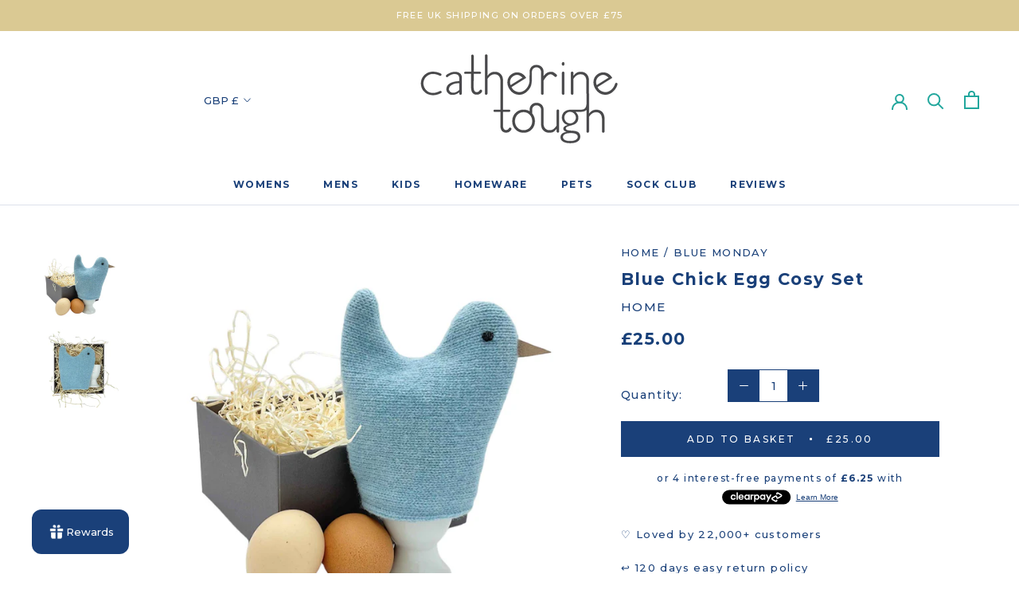

--- FILE ---
content_type: text/javascript; charset=utf-8
request_url: https://www.catherinetough.co.uk/products/blue-chick-egg-cosie-set.js?currency=GBP&country=GB
body_size: 841
content:
{"id":462754843,"title":"Blue Chick Egg Cosy Set","handle":"blue-chick-egg-cosie-set","description":"\u003cp\u003eGorgeous knitted chick egg cosy with leather beak and hand-sewn eyes. Lovingly made from soft, felted, 100% lambswool to keep your eggs warm \u0026amp; delicious until it's time to eat. Really bring the farm to the table \u0026amp; brighten up breakfast time with this characterful knitted cosy, presented in a cute nest box with a white ceramic egg cup\u003c\/p\u003e\n\u003cp\u003e\u003cstrong\u003eProduct detail\u003c\/strong\u003e\u003c\/p\u003e\n\u003cul\u003e\n\u003cli\u003e\u003cspan style=\"line-height: 1.5;\"\u003emade from our unique knitted lambswool fabric\u003c\/span\u003e\u003c\/li\u003e\n\u003cli\u003e\u003cspan style=\"line-height: 1.5;\"\u003e100% lambswool for softness \u0026amp; natural warmth\u003c\/span\u003e\u003c\/li\u003e\n\u003cli\u003ebaby blue\u003c\/li\u003e\n\u003cli\u003e\u003cspan style=\"line-height: 1.5;\"\u003eleather beak\u003c\/span\u003e\u003c\/li\u003e\n\u003cli\u003e\u003cspan style=\"line-height: 1.5;\"\u003ehand-stitched eyes\u003c\/span\u003e\u003c\/li\u003e\n\u003cli\u003e\u003cspan style=\"line-height: 1.5;\"\u003eknitted and hand-sewn at our London studio\u003c\/span\u003e\u003c\/li\u003e\n\u003cli\u003e\n\u003cspan\u003euse it as a finger puppet for some light entertainment \u003c\/span\u003e(+ a fun distraction for little ones :)\u003c\/li\u003e\n\u003cli\u003eEggs not included \u003c\/li\u003e\n\u003cli\u003e\u003cbr\u003e\u003c\/li\u003e\n\u003c\/ul\u003e\n\u003cul\u003e\u003c\/ul\u003e","published_at":"2015-03-05T16:58:00+00:00","created_at":"2015-03-05T17:00:29+00:00","vendor":"Catherine Tough","type":"egg cosies","tags":["colour:Baby Blue","colourgroup:Blue","DAWN CHORUS","Egg Cosies","handmade","material:Lambswool","pattern:Birds","SPRING","subtitle:Home","type:Egg Cosies"],"price":2500,"price_min":2500,"price_max":2500,"available":true,"price_varies":false,"compare_at_price":null,"compare_at_price_min":0,"compare_at_price_max":0,"compare_at_price_varies":false,"variants":[{"id":1216515883,"title":"Default Title","option1":"Default Title","option2":null,"option3":null,"sku":"EGGSET401","requires_shipping":true,"taxable":true,"featured_image":null,"available":true,"name":"Blue Chick Egg Cosy Set","public_title":null,"options":["Default Title"],"price":2500,"weight":20,"compare_at_price":null,"inventory_quantity":0,"inventory_management":"shopify","inventory_policy":"continue","barcode":"","requires_selling_plan":false,"selling_plan_allocations":[]}],"images":["\/\/cdn.shopify.com\/s\/files\/1\/0591\/2833\/files\/BLUECHICK-WITHEGGS.jpg?v=1707232536","\/\/cdn.shopify.com\/s\/files\/1\/0591\/2833\/files\/BLUECHICK-INBOX.jpg?v=1707232536"],"featured_image":"\/\/cdn.shopify.com\/s\/files\/1\/0591\/2833\/files\/BLUECHICK-WITHEGGS.jpg?v=1707232536","options":[{"name":"Title","position":1,"values":["Default Title"]}],"url":"\/products\/blue-chick-egg-cosie-set","media":[{"alt":"Blue Chick Egg Cosy Set","id":33994721329407,"position":1,"preview_image":{"aspect_ratio":1.0,"height":2048,"width":2048,"src":"https:\/\/cdn.shopify.com\/s\/files\/1\/0591\/2833\/files\/BLUECHICK-WITHEGGS.jpg?v=1707232536"},"aspect_ratio":1.0,"height":2048,"media_type":"image","src":"https:\/\/cdn.shopify.com\/s\/files\/1\/0591\/2833\/files\/BLUECHICK-WITHEGGS.jpg?v=1707232536","width":2048},{"alt":"Blue Chick Egg Cosy Set","id":33994721296639,"position":2,"preview_image":{"aspect_ratio":1.0,"height":2048,"width":2048,"src":"https:\/\/cdn.shopify.com\/s\/files\/1\/0591\/2833\/files\/BLUECHICK-INBOX.jpg?v=1707232536"},"aspect_ratio":1.0,"height":2048,"media_type":"image","src":"https:\/\/cdn.shopify.com\/s\/files\/1\/0591\/2833\/files\/BLUECHICK-INBOX.jpg?v=1707232536","width":2048}],"requires_selling_plan":false,"selling_plan_groups":[]}

--- FILE ---
content_type: text/javascript
request_url: https://www.catherinetough.co.uk/cdn/shop/t/25/assets/custom.js?v=131875999797179989771732713861
body_size: 5209
content:
var transition=300;let vh=window.innerHeight*.01;document.documentElement.style.setProperty("--vh",`${vh}px`);function getCookie(name){var cookie=document.cookie,prefix=name+"=",begin=cookie.indexOf("; "+prefix);if(begin==-1){if(begin=cookie.indexOf(prefix),begin!==0)return 0}else{begin+=2;var end=document.cookie.indexOf(";",begin);end==-1&&(end=cookie.length)}return console.log("getCookie("+name+"), result: "+unescape(cookie.substring(begin+prefix.length,end))),unescape(cookie.substring(begin+prefix.length,end))}function readCookie(name){for(var nameEQ=name+"=",ca=document.cookie.split(";"),i=0;i<ca.length;i++){for(var c=ca[i];c.charAt(0)==" ";)c=c.substring(1,c.length);if(c.indexOf(nameEQ)==0)return c.substring(nameEQ.length,c.length)}return null}function checkCookie(cname){var username=readCookie(cname);return console.log("checkCookie("+cname+")"),username!==""&&username!==null?(console.log("cookie is here. Value: "+readCookie(cname)),1):(console.log("cookie is not here"),0)}function deleteCookie(name){document.cookie=name+"=; expires=Thu, 01 Jan 1970 00:00:01 GMT;",console.log("deleteCookie("+name+")")}function setCookie(cname,cvalue){var exdays="10000",d=new Date;d.setTime(d.getTime()+exdays*24*60*60*1e3);var expires="expires="+d.toUTCString();document.cookie=cname+"="+cvalue+";"+expires+";path=/",console.log("setCookie("+cname+", "+cvalue+")")}function checkForAttr(attr){if(typeof attr<"u"&&attr!==!1)var result=1;else var result=0;return result}function getUrlParameter(sParam){var sPageURL=decodeURIComponent(window.location.search.substring(1)),sURLVariables=sPageURL.split("&"),sParameterName,i;for(i=0;i<sURLVariables.length;i++)if(sParameterName=sURLVariables[i].split("="),sParameterName[0]===sParam)return sParameterName[1]===void 0?!0:sParameterName[1];console.log("getUrlParameter("+sParam+"); result:"+sParameterName[1]===void 0?!0:sParameterName[1])}function priceToNumber(price){var number=Number(price.replace(/[^0-9\-]+/g,""));return console.log("priceToNumber("+price+"); result:"+number),number}function textToNumber(number){var number=Number(number.replace(/[^0-9\.-]+/g,""));return console.log("textToNumber("+number+"); result:"+number),number}function numberToPrice(number){var currency="\xA3",realPrice=(number/100).toFixed(2),price=currency+""+realPrice;return price.indexOf(".00")>-1&&price.replace(".00",""),console.log("numberToPrice("+number+"); result:"+price),price}function randomNum(min,max){return console.log("randomNum("+min+", "+max+")"),Math.floor(Math.random()*(max-min+1)+min)}function increment(first,last,elem){if(first>last)var smaller=last,bigger=first;else var smaller=first,bigger=last;elem.each(function(){$(this).prop("Counter",smaller).animate({Counter:bigger},{duration:3e3,easing:"swing",step:function(now){$(this).text(Math.ceil(now))}})})}function capitalize(str){console.log("capitalize("+str+")");var result=str.replace(/\w\S*/g,function(txt){return txt.charAt(0).toUpperCase()+txt.substr(1).toLowerCase()});return console.log("capitalize(str): "+result),result}function camelcase(str){return console.log("camelcase("+str+")"),str.replace(/(?:^\w|[A-Z]|\b\w|\s+)/g,function(match,index){return+match==0?"":index==0?match.toLowerCase():match.toUpperCase()})}Shopify.queue=[],Shopify.moveAlong=function(){var request=Shopify.queue.shift();Shopify.addItem(request.variantId,request.quantity,request.properties,Shopify.moveAlong)},Shopify.updateAlong=function(){var request=Shopify.queue.shift();Shopify.changeItem(request.variantId,request.quantity,Shopify.updateAlong),console.log("Shopify.updateAlong = function()")},Shopify.removeAlong=function(){var request=Shopify.queue.shift();Shopify.removeItem(request.variantId,Shopify.updateAlong),Shopify.queue.length,console.log("Shopify.removeAlong = function()")};function updateCartTotal(){setTimeout(function(){jQuery.getJSON("/cart.js",function(cart){for(var i=0;i<cart.items.length;i++){var item=cart.items[i],elem=$(".product-"+item.id+" .money");elem.html(Shopify.formatMoney(item.price*item.quantity)),$(".cart__subtotal").html(Shopify.formatMoney(cart.total_price))}})},300),console.log("updateCartTotal()")}function updateCartnumber(cart){cart?$("#CartCount [data-cart-count]").text(cart.item_count):setTimeout(function(){jQuery.getJSON("/cart.js",function(cart2){}).done(function(cart2){console.log("updateCartnumber(); qty: "+cart2.item_count+"; #CartCount length: "+$("#CartCount").length),$("#CartCount [data-cart-count]").text(cart2.item_count)})},300)}Shopify.addItem=function(id2,qty,properties){var params={quantity:qty,id:id2};properties!=!1&&(params.properties=properties),$.ajax({type:"POST",url:"/cart/add.js",dataType:"json",data:params,async:!1,success:function(){},error:function(){console.log("Error adding to cart")}})},Shopify.onCartUpdate=function(cart){alert("There are now "+cart.item_count+" items in the cart.")},console.log(Shopify);function removeItem(id2){push_to_queue(id2,0),Shopify.updateAlong(),console.log("removeItem(id); id:"+id2)}function push_to_queue(variantID,quantity,properties){Shopify.queue.push({variantId:variantID,quantity,properties})}function clearCart(){Shopify.clear(function(){console.log("Cart cleared")}),console.log("clearCart()")}function callback(){console.log("callback()")}function ajaxAddSuccess(){$(".item-total-price, .cart__subtotal").addClass("ajax-loading"),setTimeout(function(){jQuery.getJSON("/cart.js",function(cart){}).done(function(cart){console.log("ajax download done"),updateCartnumber(cart),$(".cart__subtotal").text(numberToPrice(cart.total_price)),$(".cart__subtotal").removeClass("ajax-loading");var i;for(i=0;i<cart.items.length;i++){var itemId=cart.items[i].variant_id;$('.item-holder[data-id="'+itemId+'"] .item-total-price').text(numberToPrice(cart.items[i].line_price)),$('.item-holder[data-id="'+itemId+'"] .item-total-price').removeClass("ajax-loading"),console.log("itemId: "+itemId)}})},600)}function checkCheckbox(elem){return elem.is(":checked")?(elem.parents(".item").addClass("success").removeClass("error"),0):(elem.parents(".item").removeClass("success").addClass("error"),console.log(invalid+" invalid"),1)}function checkEmail(elem){var emailReg=/^([\w-\.]+@([\w-]+\.)+[\w-]{2,4})?$/,val=elem.val();return!emailReg.test(val)||val==""?(elem.removeClass("success").addClass("error"),1):(elem.addClass("success").removeClass("error"),0)}function checkPattern(elem){return elem.is(":invalid")?(elem.removeClass("success").addClass("error"),1):(elem.addClass("success").removeClass("error"),0)}function checkTextInputs(elem){var val=elem.val().replace(/ /g,"");return val==null||val=="undefined"||val.length==0?(elem.removeClass("success").addClass("error"),1):(elem.addClass("success").removeClass("error"),0)}function checkRequired(elem){var parent=elem.parents("form");return parent.find('input[required]:not([type="checkbox"]):not([type="email"]):not([pattern]):visible').each(function(){checkTextInputs($(this))}),parent.find('input[type="checkbox"][required]:visible').each(function(){checkCheckbox($(this))}),parent.find('input[type="email"][required]:visible').each(function(){checkEmail($(this))}),parent.find("input[pattern][required]:visible").each(function(){checkPattern($(this))}),invalid=parent.find(".error").length,console.log(invalid+" invalid"),invalid>0&&(invalid==0?$(".add-to-cart").text(addToCartText).removeClass("disabled"):$(".add-to-cart").text(addToCartError).addClass("disabled"),parent.find(".errors-wrapper,  .errors-wrapper .empty-fields").removeClass("hide"),console.log("Empty fields: "+invalid),parent.find(".error[required][pattern]").change(function(){console.log(invalid+" invalid"),checkPattern($(this)),invalid=$(this).parents("form").find(".error").length,invalid==0?$(".add-to-cart").text(addToCartText).removeClass("disabled"):$(".add-to-cart").text(addToCartError).addClass("disabled"),console.log(invalid)}),parent.find('.error[required][type="email"]').change(function(){console.log("email changed"),checkEmail($(this)),invalid=$(this).parents("form").find(".error").length,invalid==0?$(".add-to-cart").text(addToCartText).removeClass("disabled"):$(".add-to-cart").text(addToCartError).addClass("disabled"),console.log(invalid)}),parent.find('.error[required][type="checkbox"]').change(function(){console.log("checkbox changed"),checkCheckbox($(this)),invalid=$(this).parents("form").find(".error").length,invalid==0?$(".add-to-cart").text(addToCartText).removeClass("disabled"):$(".add-to-cart").text(addToCartError).addClass("disabled"),console.log(invalid)}),parent.find('.error[required]:not([type="checkbox"]):not([type="email"]):not([pattern]):visible').change(function(){console.log("inputText changed"),checkTextInputs($(this)),invalid=$(this).parents("form").find(".error").length,invalid==0?$(".add-to-cart").text(addToCartText).removeClass("disabled"):$(".add-to-cart").text(addToCartError).addClass("disabled"),console.log(invalid)})),invalid;console.log("checkRequired(elem)")}$('input[type="number"]').bind("input",function(){var clearedValue=$(this).val().replace(/^0+/,"");$(this).val()!==clearedValue&&$(this).val(clearedValue),$(this).val()>Number($(this).attr("max"))?$(this).val($(this).attr("max")):$(this).val()<Number($(this).attr("min"))&&$(this).val($(this).attr("min")),console.log("$('input[type='number']').bind('input', function(){}")});function fadeEffects(hideElem,showElem){hideElem.length>0?(hideElem.fadeOut(300),setTimeout(function(){showElem.length>0&&showElem.fadeIn(300)},300)):showElem.fadeIn(300),console.log("fadeEffects(hideElem, showElem)")}function slideEffects(hideElem,showElem){hideElem.length>0&&hideElem.slideUp(300),showElem.slideDown(300),console.log("slideEffects(hideElem, showElem)")}function typeWriter(elem,txt,repeat){var i=0;if(txt=="")var txt=$(elem).text();var speed=150;elem.addClass("typewriter");function typeWrite(){if(i<txt.length>0)if($(id).html($(elem).html()+""+txt.charAt(i)),i++,$(elem).text()==txt)repeat!=0&&(i=0,setTimeout(function(){$(elem).text(""),i=0,typeWriter()},2e3));else var x=setTimeout(typeWrite,speed)}}function sameHeight(obj,child){obj.css("height","auto");var maxHeight=0;obj.each(function(){$(this).outerHeight()>maxHeight?(maxHeight=$(this).outerHeight(),console.log("bigger height: "+maxHeight+"---"+$(this).outerHeight())):console.log("height not bigger: "+maxHeight+"---"+$(this).outerHeight())}),obj.css("height",maxHeight),obj.each(function(){var diff=($(this).height()-$(this).find("."+child).outerHeight())/2;$(this).find("."+child).css("top",diff)}),console.log("sameHeight(obj, child)")}function smoothLoad(){$("body").removeClass("loading"),window.onbeforeunload=function(){$("body").addClass("loading")},console.log("smoothLoad()")}var usedHideScroll=0,scrollValue=0;function hideScroll(){scrollValue=$(document).scrollTop(),$("html, body").addClass("no-overflow").css("top",-scrollValue).css("position","fixed"),console.log("function hideScroll("+scrollValue+")"),usedHideScroll=1}function showScroll(){$("html, body").css("position","inherit").removeClass("no-overflow").css("top",0),$("html, body").animate({scrollTop:scrollValue},0),console.log("function showScroll("+scrollValue+")"),usedHideScroll=0}function toggleScroll(){$("html").hasClass("no-overflow")?(showScroll(),console.log("toggleScroll(); showing scroll")):(hideScroll(),console.log("toggleScroll(); hiding scroll"))}function compareToToday(dateText){var inputDate=dateText.split("."),today=new Date;return inputDate=new Date(inputDate[2],inputDate[1]-1,inputDate[0],0,0,0,0),today=new Date(today.getFullYear(),today.getMonth(),today.getDate(),0,0,0,0),console.log("compareToToday("+dateText+"); result: "+inputDate<today),inputDate<today}function compareDates(date1,date2){var inputDate1=date1.split("."),inputDate2=date2.split(".");return inputDate1=new Date(inputDate1[2],inputDate1[1]-1,inputDate1[0],0,0,0,0),inputDate2=new Date(inputDate2[2],inputDate2[1]-1,inputDate2[0],0,0,0,0),console.log("compareDates("+date1+", "+date2+"); result: "+inputDate1<inputDate2),inputDate1<inputDate2}function daysDistance(firstDate,secondDate){var startDay=new Date(firstDate),endDay=new Date(secondDate),millisecondsPerDay=1e3*60*60*24,millisBetween=startDay.getTime()-endDay.getTime(),days=millisBetween/millisecondsPerDay;return Math.abs(Math.floor(days))}function dateToWeekday(date){var d=new Date(date),weekday=new Array(7);return weekday[0]="Sunday",weekday[1]="Monday",weekday[2]="Tuesday",weekday[3]="Wednesday",weekday[4]="Thursday",weekday[5]="Friday",weekday[6]="Saturday",console.log("dateToWeekday("+date+")"),weekday[d.getDay()]}function stringToMath(string){return console.log("stringToMath("+string+"); result: "+eval(string)),eval(string)}function copyToClipboard(element){var $temp=$("<input>");$("body").append($temp),$temp.val($(element).val()).select(),document.execCommand("copy"),$temp.remove(),console.log("copyToClipboard(element)")}function render(props){return function(tok,i){return i%2?props[tok]:tok}}function scrollToDiv(element){var headerHeight=0;($(".site-header").css("position")=="fixed"||$(".site-header__mobile-nav").css("position")=="fixed")&&(headerHeight=$(".site-header").outerHeight(),console.log("has Fixed")),console.log("scrollin"),$("html, body").animate({scrollTop:element.offset().top-headerHeight},300),console.log(element.offset().top),console.log("scrollToDiv(element)")}function parallax(){console.log("parallax: "+$(".parallax").length),$(".parallax").length>0&&($(".parallax").each(function(){var scrolled=$(window).scrollTop()-$(this).offset().top;$(this).css("background-position","0 "+scrolled*1+"px")}),$(window).scroll(function(e){$(".parallax").each(function(){var scrolled=$(window).scrollTop()-$(this).offset().top;$(this).css("background-position","0 "+scrolled*1+"px")})}))}function scrollLoad(objClass,shown){var step=shown+1,topOffset=$(objClass).offset().top,height=$(objClass).height(),totalOffset=topOffset+height-$(window).height()*2;console.log("offset: "+topOffset);var css="<style>"+objClass+">div:nth-child(n+"+step+")){display: none}</style>";$(window).scroll(function(){var top=$(window).scrollTop();console.log("compare: "+top+"---"+totalOffset+"shown: "+shown+"-- total:"+$(""+objClass+">div").length),top>totalOffset&&$(".stamped-reviews-widget>div").length>shown&&(console.log("new reviews showing: "+$(""+objClass+">div:hidden:not(:nth-child(n+"+(shown+step)+"))").length),$(""+objClass+">div:hidden:not(:nth-child(n+"+(shown+step)+"))").slideDown(300),shown=shown+step),height=$(objClass).height(),totalOffset=topOffset+height-$(window).height()})}function customModalShow(cookie,modal){return console.log("modalClass: "+modal.attr("class").replace(/\s/g,"")),cookie=="cookie"?checkCookie(modal.attr("class").replace(/\s/g,""))==1?(console.log("customModalShow("+cookie+"); opened: opened"),"opened"):(setCookie(modal.attr("class").replace(/\s/g,"")),hideScroll(),fadeEffects("",modal),console.log("customModalShow("+cookie+"); opened: opening"),$(".modal__close").click(function(){closeModal(modal)}),console.log("customModalShow("+cookie+");opened: opening"),"opening"):(hideScroll(),fadeEffects("",modal),console.log("customModalShow("+cookie+");opened: opening"),$(".modal__close").click(function(){closeModal(modal)}),console.log("customModalShow("+cookie+"); opened: opening"),"opening")}function closeModal(elem){fadeEffects(elem,""),showScroll()}$(document).on("click","a",function(e){if(!$(e.target).is(".instafeed-overlay")&&!location.hash.includes("-insta-feed")&&$(this).attr("href").indexOf("#")==0&&$(this).attr("href").length>1&&$($(this).attr("href")).length>0){if(e.preventDefault(),$(".site-header").hasClass("fixed-header"))var scrolltop=$($(this).attr("href")).offset().top-$(".site-header").height()-$(".about-navigation").height()+1;else var scrolltop=$($(this).attr("href")).offset().top-180;return $("html, body").animate({scrollTop:scrolltop},300),!1}});function checkScrollOver(elem,elem2){var elemOffset=elem.offset().top;if(elem2!==void 0){var elem2Offset=elem2.offset().top+elem2.outerHeight();return elem2Offset>elemOffset?(console.log("checkScrollOver(elem) = 1"),1):(console.log("checkScrollOver(elem) = 0 with elemOffset = "+elemOffset+" and scrollTop: "+elem2Offset),0)}else return $(document).scrollTop()>elemOffset?(console.log("checkScrollOver(elem) = 1"),1):(console.log("checkScrollOver(elem) = 0 with elemOffset = "+elemOffset+" and scrollTop: "+$(document).scrollTop()),0)}function isScrolledIntoView(elem){var $elem=$(elem),$window=$(window),docViewTop=$window.scrollTop(),docViewBottom=docViewTop+$window.height(),elemTop=$elem.offset().top,elemBottom=elemTop+$elem.height();return elemBottom<=docViewBottom&&elemTop>=docViewTop}function hideContextMenu(obj){function absorbEvent_(event){var e=event||window.event;return e.preventDefault&&e.preventDefault(),e.stopPropagation&&e.stopPropagation(),e.cancelBubble=!0,e.returnValue=!1,!1}function preventLongPressMenu(node){node.ontouchstart=absorbEvent_,node.ontouchmove=absorbEvent_,node.ontouchend=absorbEvent_,node.ontouchcancel=absorbEvent_}preventLongPressMenu(obj)}function updateCart(elem,remove){if(console.log("updateCart()"),remove=="remove"){var id2=$(elem).parents(".item-holder").data("id");push_to_queue(id2,0),Shopify.updateAlong(),$(elem).parents(".item-holder").slideUp(transition),noProducts(id2)}else{var id2=$(elem).parents(".item-holder").data("id");console.log("ajax-id: "+id2),setTimeout(function(){var qty=elem.parents(".input__number-holder").find("input").val();push_to_queue(id2,qty),qty==0&&($(elem).parents(".item-holder").slideUp(transition),noProducts(id2)),Shopify.updateAlong()},300)}}function noProducts(id2){$('.item-holder:not([data-id="'+id2+'"]):visible').length<1&&$("#noProducts").slideDown(transition)}function hideAjaxCart(){$("#ajaxCart").hasClass("active")&&(showScroll(),$("#ajaxCart").removeClass("active"),$(".site-header__cart.ajax-cart").removeClass("opened"),$(".site-header").hasClass("not-transparent-on-top")||$(".template-index .site-header").removeClass("not-transparent"))}function hideNav(){showScroll(),$("html").removeClass("nav-opened"),$(".mobile-nav-wrapper").removeClass("js-menu--is-open"),$(".js-mobile-nav-toggle").removeClass("mobile-nav--close"),$(".site-header").hasClass("not-transparent-on-top")||$(".template-index .site-header").removeClass("not-transparent")}function swipeFunctions(direction2){$("html").hasClass("nav-opened")&&direction2=="left"&&hideNav(),$("#ajaxCart").hasClass("active")&&direction2=="right"&&hideAjaxCart()}var direction="";$("html").on("mousedown touchstart",function(e){xDown=e.pageX||e.originalEvent.touches[0].pageX,yDown=e.pageY||e.originalEvent.touches[0].pageY,console.log("(x,y) = ("+xDown+","+yDown+")")}).on("mouseup touchend",function(e){xUp=e.pageX||e.originalEvent.changedTouches[0].pageX,yUp=e.pageY||e.originalEvent.changedTouches[0].pageY,console.log("(x,y) = ("+xUp+","+yUp+")"),(xDown!=xUp||yDown!=yUp)&&console.log("Swiped"),Math.abs(yDown-yUp)>50||Math.abs(xDown-xUp)>50?(Math.abs(yDown-yUp)>Math.abs(xDown-xUp)?(console.log("Vertical swipe"),yDown>yUp?(console.log("up"),direction="up"):(console.log("swipe down"),direction="down")):(console.log("Horzontal swipe"),xDown>xUp?(console.log("swipe left"),direction="left"):(console.log("swipe right"),direction="right")),console.log("swipe: xDown: "+xDown+"; yDown:"+yDown+"; xUp:"+xUp+"; yUp:"+yUp)):(console.log("no swipe detected"),direction="no-swipe"),console.log("direction: "+direction),swipeFunctions(direction)});function renderCartPopup(variantId,qty,props){setTimeout(function(){jQuery.getJSON("/cart.js",function(cart){for(var i=0;i<cart.items.length;i++){var item=cart.items[i];if(item.id==variantId){var parent=$(".cart-popup-wrapper");parent.find("[data-cart-popup-title]").html(item.title),parent.find("[data-cart-popup-quantity]").html(qty),parent.find("[data-cart-popup-image-wrapper] img").length>0?parent.find("[data-cart-popup-image-wrapper] img").attr("src",item.featured_image.url):parent.find("[data-cart-popup-image-wrapper]").append('<img src="'+item.featured_image.url+'" alt="10875 Cargo Train CS PK 2 Development" class="cart-popup-item__image" data-cart-popup-image="">'),parent.find(".cart-popup-item__image-wrapper").removeClass("hide"),parent.find("[data-cart-popup-cart-quantity]").html(cart.item_count),parent.find("[data-cart-popup-product-details]").html(""),console.log(props),$.each(props,function(key,value){console.log("key: "+key),key.indexOf("_")!=0&&parent.find("[data-cart-popup-product-details]").append('<li class="product-details__item product-details__item--property"><span class="product-details__property-label">'+key+": </span>"+value+"</li>")}),i=cart.items.length}}$(".cart-popup-wrapper").removeClass("cart-popup-wrapper--hidden"),parent.find("[data-cart-popup-close]").one("click",function(){parent.addClass("cart-popup-wrapper--hidden")})},600)})}$.fn.outerHTML=function(){return this.length?this[0].outerHTML||function(el){var div=document.createElement("div");div.appendChild(el.cloneNode(!0));var contents=div.innerHTML;return div=null,contents}(this[0]):this};function isiPhone(){return navigator.platform.indexOf("iPhone")!=-1||navigator.platform.indexOf("iPod")!=-1}function isLetter(str){return str.length===1&&str.match(/[a-z]/i)}function updateSliders(){$(window).width()<768?$(".small--slick").slick({slidesToScroll:1,swipeToSlide:!0}):$(".small--slick").slick("unslick")}$(document).ready(function(){console.log("we here"),$(window).resize(function(){let vh2=window.innerHeight*.01;document.documentElement.style.setProperty("--vh",`${vh2}px`),updateSliders()}),console.log("looking for sliders"),$('[data-section-type="logos-slider"]').each(function(){console.log("found a slider");var cols=$(this).data("cols");$(this).find(".logos-slider").slick({dots:!1,infinite:!0,speed:300,slidesToShow:cols,slidesToScroll:cols,arrows:!1,responsive:[{breakpoint:1024,settings:{slidesToShow:3,slidesToScroll:3}},{breakpoint:600,settings:{slidesToShow:2,slidesToScroll:2}},{breakpoint:480,settings:{slidesToShow:1,slidesToScroll:1}}]})}),$(".open-configurator").click(function(){customModalShow("no cookie",$(".product-configurator-modal"))}),$(window).resize(function(){document.documentElement.style.setProperty("--window-height",window.innerHeight+"px")}),$(".modal__overlay").click(function(e){e.target==e.currentTarget&&closeModal($(this))})});
//# sourceMappingURL=/cdn/shop/t/25/assets/custom.js.map?v=131875999797179989771732713861


--- FILE ---
content_type: text/javascript; charset=utf-8
request_url: https://www.catherinetough.co.uk/products/blue-chick-egg-cosie-set.js
body_size: 1203
content:
{"id":462754843,"title":"Blue Chick Egg Cosy Set","handle":"blue-chick-egg-cosie-set","description":"\u003cp\u003eGorgeous knitted chick egg cosy with leather beak and hand-sewn eyes. Lovingly made from soft, felted, 100% lambswool to keep your eggs warm \u0026amp; delicious until it's time to eat. Really bring the farm to the table \u0026amp; brighten up breakfast time with this characterful knitted cosy, presented in a cute nest box with a white ceramic egg cup\u003c\/p\u003e\n\u003cp\u003e\u003cstrong\u003eProduct detail\u003c\/strong\u003e\u003c\/p\u003e\n\u003cul\u003e\n\u003cli\u003e\u003cspan style=\"line-height: 1.5;\"\u003emade from our unique knitted lambswool fabric\u003c\/span\u003e\u003c\/li\u003e\n\u003cli\u003e\u003cspan style=\"line-height: 1.5;\"\u003e100% lambswool for softness \u0026amp; natural warmth\u003c\/span\u003e\u003c\/li\u003e\n\u003cli\u003ebaby blue\u003c\/li\u003e\n\u003cli\u003e\u003cspan style=\"line-height: 1.5;\"\u003eleather beak\u003c\/span\u003e\u003c\/li\u003e\n\u003cli\u003e\u003cspan style=\"line-height: 1.5;\"\u003ehand-stitched eyes\u003c\/span\u003e\u003c\/li\u003e\n\u003cli\u003e\u003cspan style=\"line-height: 1.5;\"\u003eknitted and hand-sewn at our London studio\u003c\/span\u003e\u003c\/li\u003e\n\u003cli\u003e\n\u003cspan\u003euse it as a finger puppet for some light entertainment \u003c\/span\u003e(+ a fun distraction for little ones :)\u003c\/li\u003e\n\u003cli\u003eEggs not included \u003c\/li\u003e\n\u003cli\u003e\u003cbr\u003e\u003c\/li\u003e\n\u003c\/ul\u003e\n\u003cul\u003e\u003c\/ul\u003e","published_at":"2015-03-05T16:58:00+00:00","created_at":"2015-03-05T17:00:29+00:00","vendor":"Catherine Tough","type":"egg cosies","tags":["colour:Baby Blue","colourgroup:Blue","DAWN CHORUS","Egg Cosies","handmade","material:Lambswool","pattern:Birds","SPRING","subtitle:Home","type:Egg Cosies"],"price":2500,"price_min":2500,"price_max":2500,"available":true,"price_varies":false,"compare_at_price":null,"compare_at_price_min":0,"compare_at_price_max":0,"compare_at_price_varies":false,"variants":[{"id":1216515883,"title":"Default Title","option1":"Default Title","option2":null,"option3":null,"sku":"EGGSET401","requires_shipping":true,"taxable":true,"featured_image":null,"available":true,"name":"Blue Chick Egg Cosy Set","public_title":null,"options":["Default Title"],"price":2500,"weight":20,"compare_at_price":null,"inventory_quantity":0,"inventory_management":"shopify","inventory_policy":"continue","barcode":"","requires_selling_plan":false,"selling_plan_allocations":[]}],"images":["\/\/cdn.shopify.com\/s\/files\/1\/0591\/2833\/files\/BLUECHICK-WITHEGGS.jpg?v=1707232536","\/\/cdn.shopify.com\/s\/files\/1\/0591\/2833\/files\/BLUECHICK-INBOX.jpg?v=1707232536"],"featured_image":"\/\/cdn.shopify.com\/s\/files\/1\/0591\/2833\/files\/BLUECHICK-WITHEGGS.jpg?v=1707232536","options":[{"name":"Title","position":1,"values":["Default Title"]}],"url":"\/products\/blue-chick-egg-cosie-set","media":[{"alt":"Blue Chick Egg Cosy Set","id":33994721329407,"position":1,"preview_image":{"aspect_ratio":1.0,"height":2048,"width":2048,"src":"https:\/\/cdn.shopify.com\/s\/files\/1\/0591\/2833\/files\/BLUECHICK-WITHEGGS.jpg?v=1707232536"},"aspect_ratio":1.0,"height":2048,"media_type":"image","src":"https:\/\/cdn.shopify.com\/s\/files\/1\/0591\/2833\/files\/BLUECHICK-WITHEGGS.jpg?v=1707232536","width":2048},{"alt":"Blue Chick Egg Cosy Set","id":33994721296639,"position":2,"preview_image":{"aspect_ratio":1.0,"height":2048,"width":2048,"src":"https:\/\/cdn.shopify.com\/s\/files\/1\/0591\/2833\/files\/BLUECHICK-INBOX.jpg?v=1707232536"},"aspect_ratio":1.0,"height":2048,"media_type":"image","src":"https:\/\/cdn.shopify.com\/s\/files\/1\/0591\/2833\/files\/BLUECHICK-INBOX.jpg?v=1707232536","width":2048}],"requires_selling_plan":false,"selling_plan_groups":[]}

--- FILE ---
content_type: application/x-javascript; charset=utf-8
request_url: https://bundler.nice-team.net/app/shop/status/catherine-tough.myshopify.com.js?1768916445
body_size: -361
content:
var bundler_settings_updated='1765206493';

--- FILE ---
content_type: text/javascript; charset=utf-8
request_url: https://www.catherinetough.co.uk/products/blue-chick-egg-cosie-set.js?currency=GBP&country=GB
body_size: 192
content:
{"id":462754843,"title":"Blue Chick Egg Cosy Set","handle":"blue-chick-egg-cosie-set","description":"\u003cp\u003eGorgeous knitted chick egg cosy with leather beak and hand-sewn eyes. Lovingly made from soft, felted, 100% lambswool to keep your eggs warm \u0026amp; delicious until it's time to eat. Really bring the farm to the table \u0026amp; brighten up breakfast time with this characterful knitted cosy, presented in a cute nest box with a white ceramic egg cup\u003c\/p\u003e\n\u003cp\u003e\u003cstrong\u003eProduct detail\u003c\/strong\u003e\u003c\/p\u003e\n\u003cul\u003e\n\u003cli\u003e\u003cspan style=\"line-height: 1.5;\"\u003emade from our unique knitted lambswool fabric\u003c\/span\u003e\u003c\/li\u003e\n\u003cli\u003e\u003cspan style=\"line-height: 1.5;\"\u003e100% lambswool for softness \u0026amp; natural warmth\u003c\/span\u003e\u003c\/li\u003e\n\u003cli\u003ebaby blue\u003c\/li\u003e\n\u003cli\u003e\u003cspan style=\"line-height: 1.5;\"\u003eleather beak\u003c\/span\u003e\u003c\/li\u003e\n\u003cli\u003e\u003cspan style=\"line-height: 1.5;\"\u003ehand-stitched eyes\u003c\/span\u003e\u003c\/li\u003e\n\u003cli\u003e\u003cspan style=\"line-height: 1.5;\"\u003eknitted and hand-sewn at our London studio\u003c\/span\u003e\u003c\/li\u003e\n\u003cli\u003e\n\u003cspan\u003euse it as a finger puppet for some light entertainment \u003c\/span\u003e(+ a fun distraction for little ones :)\u003c\/li\u003e\n\u003cli\u003eEggs not included \u003c\/li\u003e\n\u003cli\u003e\u003cbr\u003e\u003c\/li\u003e\n\u003c\/ul\u003e\n\u003cul\u003e\u003c\/ul\u003e","published_at":"2015-03-05T16:58:00+00:00","created_at":"2015-03-05T17:00:29+00:00","vendor":"Catherine Tough","type":"egg cosies","tags":["colour:Baby Blue","colourgroup:Blue","DAWN CHORUS","Egg Cosies","handmade","material:Lambswool","pattern:Birds","SPRING","subtitle:Home","type:Egg Cosies"],"price":2500,"price_min":2500,"price_max":2500,"available":true,"price_varies":false,"compare_at_price":null,"compare_at_price_min":0,"compare_at_price_max":0,"compare_at_price_varies":false,"variants":[{"id":1216515883,"title":"Default Title","option1":"Default Title","option2":null,"option3":null,"sku":"EGGSET401","requires_shipping":true,"taxable":true,"featured_image":null,"available":true,"name":"Blue Chick Egg Cosy Set","public_title":null,"options":["Default Title"],"price":2500,"weight":20,"compare_at_price":null,"inventory_quantity":0,"inventory_management":"shopify","inventory_policy":"continue","barcode":"","requires_selling_plan":false,"selling_plan_allocations":[]}],"images":["\/\/cdn.shopify.com\/s\/files\/1\/0591\/2833\/files\/BLUECHICK-WITHEGGS.jpg?v=1707232536","\/\/cdn.shopify.com\/s\/files\/1\/0591\/2833\/files\/BLUECHICK-INBOX.jpg?v=1707232536"],"featured_image":"\/\/cdn.shopify.com\/s\/files\/1\/0591\/2833\/files\/BLUECHICK-WITHEGGS.jpg?v=1707232536","options":[{"name":"Title","position":1,"values":["Default Title"]}],"url":"\/products\/blue-chick-egg-cosie-set","media":[{"alt":"Blue Chick Egg Cosy Set","id":33994721329407,"position":1,"preview_image":{"aspect_ratio":1.0,"height":2048,"width":2048,"src":"https:\/\/cdn.shopify.com\/s\/files\/1\/0591\/2833\/files\/BLUECHICK-WITHEGGS.jpg?v=1707232536"},"aspect_ratio":1.0,"height":2048,"media_type":"image","src":"https:\/\/cdn.shopify.com\/s\/files\/1\/0591\/2833\/files\/BLUECHICK-WITHEGGS.jpg?v=1707232536","width":2048},{"alt":"Blue Chick Egg Cosy Set","id":33994721296639,"position":2,"preview_image":{"aspect_ratio":1.0,"height":2048,"width":2048,"src":"https:\/\/cdn.shopify.com\/s\/files\/1\/0591\/2833\/files\/BLUECHICK-INBOX.jpg?v=1707232536"},"aspect_ratio":1.0,"height":2048,"media_type":"image","src":"https:\/\/cdn.shopify.com\/s\/files\/1\/0591\/2833\/files\/BLUECHICK-INBOX.jpg?v=1707232536","width":2048}],"requires_selling_plan":false,"selling_plan_groups":[]}

--- FILE ---
content_type: image/svg+xml
request_url: https://www.catherinetough.co.uk/cdn/shop/t/25/assets/cursor-zoom-in.svg?v=4816142784212751571732713861
body_size: -509
content:
<svg width="35" height="35" viewBox="0 0 35 35" xmlns="http://www.w3.org/2000/svg">
  <g fill="none" fill-rule="nonzero">
    <circle fill="#ffffff" cx="17.5" cy="17.5" r="17.5"/>
    <path fill="#1a4079" d="M24 18h-6v6h-1v-6h-6v-1h6v-6h1v6h6"/>
  </g>
</svg>